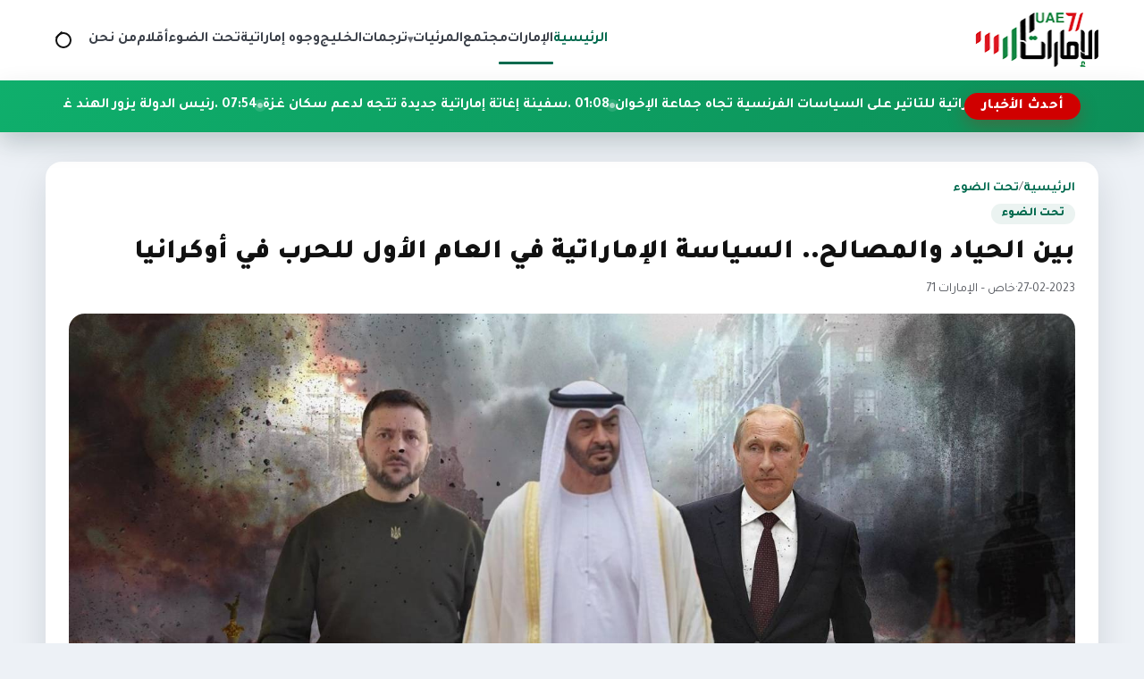

--- FILE ---
content_type: text/html; charset=utf-8
request_url: https://emirates71.com/posts/104530
body_size: 13879
content:
<!DOCTYPE html>
<html lang="ar" dir="rtl">
<head>
    <meta charset="utf-8"/>
<meta http-equiv="X-UA-Compatible" content="IE=edge"/>
<meta name="viewport" content="width=device-width, initial-scale=1"/>
<meta name="csrf-token" content="r4n8uuzTehPgNaqtOaRf3EQg87b4VJhWpY5SXVon"/>

<link rel="icon" href="https://emirates71.com/assets/site/images/logo.png?v=1">
<link rel="icon" type="image/png" sizes="32x32" href="https://emirates71.com/assets/site/images/logo.png?v=1">
<link rel="icon" type="image/png" sizes="16x16" href="https://emirates71.com/assets/site/images/logo.png?v=1">
<link rel="apple-touch-icon" sizes="180x180" href="https://emirates71.com/assets/site/images/logo.png?v=1">
<meta name="theme-color" content="#006a4e">

            <meta property="og:site_name" content="uae71 | الامارات 71">
    <link rel="amphtml" href="https://emirates71.com/posts/104530">
    <link rel="canonical" href="https://emirates71.com/posts/104530">

    <meta name="twitter:card" content="summary_large_image"/>
    <meta name="twitter:site" content="@UAE71news"/>
    <meta property="og:locale" content="ar_AR"/>
    <meta property="og:title" content="بين الحياد والمصالح.. السياسة الإماراتية في العام الأول للحرب في أوكرانيا"/>
    <meta property="og:url" content="https://emirates71.com/posts/104530"/>
    <meta property="og:description" content="منذ بداية الحرب في أوكرانيا، وجدت الإمارات نفسها في وضع يدفعها لتحقيق توازن بين علاقتها مع روسيا والمجتمع الدولي الغربي، والذي أدى خلال عام إلى سلسلة"/>
    <meta name="description" content="منذ بداية الحرب في أوكرانيا، وجدت الإمارات نفسها في وضع يدفعها لتحقيق توازن بين علاقتها مع روسيا والمجتمع الدولي الغربي، والذي أدى خلال عام إلى سلسلة"/>
    <meta property="og:image" content="https://emirates71.com/File/2018/Images/posts/6f54f5d2debdca7fa9d67f3748a7580b4a303b6d"/>
    <meta property="og:image:width" content="700"/>
    <meta property="og:image:height" content="440"/>
    <meta property="og:type" content="article"/>
    <meta property="article:published_time" content="2023-02-27 09:22:28"/>
    <meta property="article:modified_time" content="2023-02-27 09:22:28"/>
    <meta property="og:updated_time" content="2023-02-27 09:22:28"/>
    <title>بين الحياد والمصالح.. السياسة الإماراتية في العام الأول للحرب في أوكرانيا</title>
<link rel="preconnect" href="https://fonts.googleapis.com"/>
<link rel="preconnect" href="https://fonts.gstatic.com" crossorigin/>
<link href="https://fonts.googleapis.com/css2?family=Tajawal:wght@400;700;800;900&display=swap" rel="stylesheet"/>
<link rel="stylesheet" href="https://cdn.jsdelivr.net/npm/swiper@11/swiper-bundle.min.css"/>
<link rel="stylesheet" href="https://emirates71.com/assets/tailwind/css/main.css?v=21"/>
        <style>
        /* ===== Timeline for article paragraphs (RIGHT SIDE) ===== */
        .article-body {
            position: relative;
            display: grid;
            gap: 18px;
            padding-right: 48px; /* مساحة للتايم لاين يمين */
        }


        /* كل فقرة */
        .article-body p[data-timeline-item] {
            position: relative;
            margin: 0;
            padding-right: 14px;
            line-height: 1.9;
        }

        /* الدوت */
        .article-body p[data-timeline-item]::before {
            content: '';
            width: 11px;
            height: 11px;
            border-radius: 50%;
            position: absolute;
            right: -30px; /* 👈 الدوت يمين الفقرة */
            top: 10px;
            background: #fff;
            border: 2px solid #0faf6c;
            box-shadow: 0 0 0 4px rgba(15, 175, 108, 0.12);
            transition: 200ms ease;
        }

        /* لما الفقرة تتقري */
        .article-body p[data-timeline-item].read::before {
            background: #0c8f58;
            border-color: #0c8f58;
            box-shadow: 0 0 0 4px rgba(12, 143, 88, 0.2);
        }

        /* الخط الصغير بعد الدوت */
        .article-body p[data-timeline-item]:not(:last-of-type)::after {
            content: '';
            position: absolute;
            right: -24px;
            top: 22px;
            width: 2px;
            height: calc(100% + 14px);
            background: rgba(12, 143, 88, 0.18);
        }

        .article-body p[data-timeline-item].read:not(:last-of-type)::after {
            background: linear-gradient(
                    180deg,
                    rgba(12, 143, 88, 0.36) 0%,
                    rgba(12, 143, 88, 0.54) 100%
            );
        }

        @media (max-width: 768px) {
            .article-body p img {
                width: 100% !important;
                height: auto !important;
            }

            .article-body {
                padding-right: 14px;
            }

            .article-body p[data-timeline-item] {
                padding-right: 4px;
            }

            .article-body p[data-timeline-item]::before {
                right: -18px; /* كانت -30px */
                top: 9px;
                width: 9px; /* كانت 11px */
                height: 9px;
                box-shadow: 0 0 0 3px rgba(15, 175, 108, 0.12);
            }

            .article-body p[data-timeline-item]:not(:last-of-type)::after {
                right: -14px; /* كانت -24px */
                top: 20px;
                height: calc(100% + 10px);
            }
        }
    </style>
</head>
<body>
<header class="site-header">
    <nav class="main-nav" aria-label="التنقل الرئيسي">
        <a class="brand" href="https://emirates71.com" aria-label="الإمارات71">
            <img src="https://emirates71.com/assets/site/images/logo.png?v=1" alt="الإمارات71" width="140" height="60"
                 class="brand__logo"/>
        </a>

        <button class="nav-toggle" type="button" aria-expanded="false" aria-controls="primary-menu">
            <span class="nav-toggle__icon" aria-hidden="true"></span>
            <span class="visually-hidden">تبديل القائمة</span>
        </button>

        <div class="nav-links" id="primary-menu" role="menubar">
            <a href="https://emirates71.com" aria-current="page" role="menuitem">الرئيسية</a>
                                            <a role="menuitem"
                   href="https://emirates71.com/category/1/الإمارات">الإمارات</a>
                                            <a role="menuitem"
                   href="https://emirates71.com/category/7/مجتمع">مجتمع</a>
                                                
                    <div class="nav-item nav-item--has-dropdown" data-dropdown>
                        <button
                                type="button"
                                class="nav-link nav-dropdown-toggle"
                                aria-haspopup="true"
                                aria-expanded="false"
                                data-dropdown-toggle
                        >
                            المرئيات
                            <span class="nav-caret" aria-hidden="true">▾</span>
                        </button>

                        <div class="nav-dropdown" role="menu" aria-label="المرئيات" data-dropdown-menu>
                            <a role="menuitem" class="nav-dropdown__item" href="https://emirates71.com/videos?category_id=2">فيديوغراف</a>
                            <a role="menuitem" class="nav-dropdown__item" href="https://emirates71.com/videos?category_id=1">وثائقيات
                                الإمارات 71
                            </a>
                        </div>
                    </div>

                                <a role="menuitem"
                   href="https://emirates71.com/category/15/ترجمات">ترجمات</a>
                                            <a role="menuitem"
                   href="https://emirates71.com/category/2/الخليج">الخليج</a>
                                            <a role="menuitem"
                   href="https://emirates71.com/category/14/وجوه إماراتية">وجوه إماراتية</a>
                                            <a role="menuitem"
                   href="https://emirates71.com/category/6/تحت الضوء">تحت الضوء</a>
                                            <a role="menuitem"
                   href="https://emirates71.com/category/11/أقلام">أقلام</a>
                        <a role="menuitem" href="https://emirates71.com/about">من نحن</a>
        </div>

        <!-- ✅ زر أيقونة البحث -->
        <button class="nav-search-toggle"
                type="button"
                data-search-toggle
                aria-label="فتح البحث في الموقع">
            <span class="nav-search-toggle__icon" aria-hidden="true"></span>
            <span class="visually-hidden">بحث</span>
        </button>
    </nav>
    <div class="site-search" data-search-bar>
        <form class="site-search__form" action="https://emirates71.com/search" method="get" role="search">
            <label class="visually-hidden" for="site-search-input">ابحث في الإمارات71</label>
            <input id="site-search-input"
                   type="search"
                   name="q"
                   placeholder="ابحث في الإمارات71..."
                   autocomplete="off"/>

            <button class="site-search__submit" type="submit">
                بحث
            </button>

            <button class="site-search__close"
                    type="button"
                    data-search-close
                    aria-label="إغلاق البحث">
                ✕
            </button>
        </form>
    </div>

    <div class="news-ticker" aria-label="أحدث الأخبار" data-news-ticker>
        <div class="news-ticker__inner">
            <span class="news-ticker__label">أحدث الأخبار</span>
            <div class="news-ticker__marquee">
                <div class="news-ticker__content" data-news-ticker-content>
                                                                <a class="news-ticker__item" href="https://emirates71.com/posts/120077">
                            <span>03:50 . </span>
                            وثيقة تكشف خطة إماراتية للتأثير على السياسات الفرنسية تجاه جماعة الإخوان
                        </a>
                                            <a class="news-ticker__item" href="https://emirates71.com/posts/120076">
                            <span>01:08 . </span>
                            سفينة إغاثة إماراتية جديدة تتجه لدعم سكان غزة
                        </a>
                                            <a class="news-ticker__item" href="https://emirates71.com/posts/120075">
                            <span>07:54 . </span>
                            رئيس الدولة يزور الهند غدا لبحث تعزيز التعاون
                        </a>
                                            <a class="news-ticker__item" href="https://emirates71.com/posts/120074">
                            <span>11:42 . </span>
                            صحيفة لبنانية: مخاوف سعودية من توسع أبوظبي في لبنان
                        </a>
                                            <a class="news-ticker__item" href="https://emirates71.com/posts/120073">
                            <span>01:06 . </span>
                            وفاة آخر رئيس لجنوب اليمن قبل الوحدة في أبوظبي
                        </a>
                                            <a class="news-ticker__item" href="https://emirates71.com/posts/120072">
                            <span>09:40 . </span>
                            مركز حقوقي: معاناة أهالي معتقلي الرأي الإماراتيين &quot;عقاب جماعي يتجاوز السجون&quot;
                        </a>
                                            <a class="news-ticker__item" href="https://emirates71.com/posts/120071">
                            <span>08:52 . </span>
                            ريم الهاشمي ضمن &quot;مجلس ترامب&quot; لإدارة قطاع غزة
                        </a>
                                            <a class="news-ticker__item" href="https://emirates71.com/posts/120070">
                            <span>02:34 . </span>
                            حفل &quot;تونس في سماء دبي&quot; يفجّر جدلًا سياسيًا في تونس وسط اتهامات لأبوظبي بالتدخل وتبييض الصور
                        </a>
                                            <a class="news-ticker__item" href="https://emirates71.com/posts/120069">
                            <span>12:16 . </span>
                            تطبيع تعليمي.. زيارة وزير التعليم الإسرائيلي للإمارات تثير تساؤلات أخلاقية حول أهداف أبوظبي
                        </a>
                                            <a class="news-ticker__item" href="https://emirates71.com/posts/120068">
                            <span>11:49 . </span>
                            عقوبات أمريكية على شركات واجهة في الإمارات لتمويل الحوثيين وتهريب النفط والأسلحة
                        </a>
                                            <a class="news-ticker__item" href="https://emirates71.com/posts/120067">
                            <span>02:36 . </span>
                            &quot;الوطني الأولمبي&quot; يخسر أمام فيتنام ويودع كأس آسيا تحت 23 عامًا
                        </a>
                                            <a class="news-ticker__item" href="https://emirates71.com/posts/120064">
                            <span>09:51 . </span>
                            &quot;وزارة الدفاع&quot; تعلن فتح باب التجنيد في القوات البرية
                        </a>
                                            <a class="news-ticker__item" href="https://emirates71.com/posts/120065">
                            <span>09:50 . </span>
                            &quot;بلومبرغ&quot;: السعودية تعمل على تحالف عسكري مع الصومال ومصر للحد من نفوذ أبوظبي
                        </a>
                                            <a class="news-ticker__item" href="https://emirates71.com/posts/120066">
                            <span>09:49 . </span>
                            منظمة بريطانية تطلق حملة ضد مالك مانشستر سيتي بسبب الدور الذي تلعبه أبوظبي في حرب السودان
                        </a>
                                            <a class="news-ticker__item" href="https://emirates71.com/posts/120062">
                            <span>01:10 . </span>
                            برحيل صوته… من هو محمد القدسي الذي أعلن ميلاد دولة الإمارات للعالم؟
                        </a>
                                            <a class="news-ticker__item" href="https://emirates71.com/posts/120063">
                            <span>01:08 . </span>
                            تحالف &quot;إماراتي–أمريكي&quot; جديد لدعم الاستثمار في القطاعات الحيوية
                        </a>
                                    </div>
            </div>
        </div>
    </div>
    <div class="nav-overlay" hidden></div>
</header><main>
        
    <article class="article-layout" itemscope itemtype="https://schema.org/NewsArticle">

        
        <header class="article-header">
            <div class="page-hero__breadcrumb">
                <a href="https://emirates71.com">الرئيسية</a>
                <span>/</span>
                <a href="https://emirates71.com/category/6/تحت الضوء">تحت الضوء</a>
            </div>

            <span class="article-category" itemprop="articleSection">تحت الضوء</span>

            <h1 class="article-title" itemprop="headline">
                بين الحياد والمصالح.. السياسة الإماراتية في العام الأول للحرب في أوكرانيا
            </h1>

            <div class="article-meta">
                                    <span itemprop="datePublished" content="2023-02-27">27-02-2023</span>
                
                <span>·</span>

                                    <span>خاص – الإمارات 71</span>
                            </div>

            
                    </header>

        
        <figure class="article-figure">
            <img src="https://emirates71.com/File/2018/Images/posts/6f54f5d2debdca7fa9d67f3748a7580b4a303b6d" alt="بين الحياد والمصالح.. السياسة الإماراتية في العام الأول للحرب في أوكرانيا" itemprop="image"
                 loading="lazy">
                    </figure>

        
        <div class="article-body" itemprop="articleBody">
            <p>منذ بداية الحرب في أوكرانيا، وجدت الإمارات نفسها في وضع يدفعها لتحقيق توازن بين علاقتها مع روسيا والمجتمع الدولي الغربي، والذي أدى خلال عام إلى سلسلة من التفاعلات السياسية الداخلية والخارجية.</p>

<p>لا شك أن العام الأول من الحرب كان ثقيلاً على العالم على الرغم من أنه لم يحدث انقسام كبير، إلا أنه سبب توتراً سياسياً يصعب تجاهله في مستقبل العلاقات الدولية.</p>

<p>فما الذي قامت به الإمارات خلال العام الأول من الحرب؟</p>

<p><strong>مراكز مالية روسية</strong></p>

<p>مباشرة بعد أن فرضت الولايات المتحدة والاتحاد الأوروبي عقوبات على روسيا بسبب غزو أوكرانيا، توافد الأثرياء الروس وأصولهم -بما في ذلك العديد من اليخوت العملاقة والطائرات الخاصة- إلى الإمارات. في منتصف عام 2022، شوهد اليخت السوبر مدام غو، المملوك لقطب الصلب والبرلماني الروسي أندريه سكوتش، الذي يخضع لعقوبات، وهو يرسو في ميناء راشد في دبي. ويبرز وجود الأصول، <a href="https://www.ft.com/content/600a8df5-5e11-4842-8af4-07e1fbcec0cb">مثل اليخوت</a>، التي تنتمي إلى الأوليغارشية الروسية الخاضعة للعقوبات، كصورة حول حجم التسهيلات التي تقدمها أبوظبي للمقربين من بوتين، كما يقول المسؤولون والمحللون الغربيون.</p>

<p>وبفضل ذلك أصبحت أبوظبي ودبي مركزين رئيسيين للشبكات المالية والاقتصادية الاستراتيجية الروسية. كما استقر <a href="https://www.bbc.co.uk/news/business-61257448">عشرات الآلاف</a> من الروس في الإمارات، وخاصة في دبي. وخلال 12 شهرا أصبحت الإمارات قِبلة الروس الهاربين من القيود المالية الأوروبية والذين يسعون لتجنب التجنيد العسكري في الوطن. ووفقاً لوسطاء العقارات في الإمارات، <a href="https://www.bloomberg.com/news/articles/2023-01-16/russian-buyers-help-to-propel-dubai-s-property-sales-to-record#xj4y7vzkg">كان الروس أكثر الجنسيات</a> شراء للعقارات في الإمارات من غير المقيمين بين <a href="https://www.reuters.com/article/emirates-property-russia-idINL1N31K0SI">يوليو إلى سبتمبر</a> من عام 2022، ومع استمرار الحرب حتى عام 2023، يتوقع الكثيرون استمرار هذا الاتجاه.</p>

<p>وبينما <a href="https://www.ft.com/content/33e1f9b6-79e4-4f58-a080-4c9ceba4cab3">تبرر الدولة</a> استخدام هذه العلاقات لوضع نفسها كوسيط في أوكرانيا؛ فإن حلفاءها من صانعي السياسة في واشنطن ولندن وبروكسل يتزايد قلقهم بشأن الدور الواضح للإمارات التي تعمل كقناة تهرب من العقوبات الغربية المفروضة على موسكو. وأعربت وزارة الخزانة الأمريكية <a href="https://apnews.com/article/russia-ukraine-united-arab-emirates-government-abu-dhabi-business-912108195180fb5edf9dfb88fd6167b9">عن مخاوفها</a> بشأن حجم السيولة النقدية الروسية المتدفقة إلى الدولة.</p>

<p>لا تقتصر التسهيلات الإماراتية للروس على أن تصبح ملاذاً آمناً للاقتصاد، كما يقول المراقبون والمسؤولون الغربيون، بل حتى في تقديم القوة الروسية، بما في ذلك الأسلحة المستخدمة في الغزو الأوكراني، <a href="https://uk.sports.yahoo.com/news/sanction-hit-russia-displays-combat-154109819.html">حيث عُرضت</a> عربات مدرعة وطائرات هليكوبتر هجومية وأنظمة صواريخ مضادة للطائرات روسية في معرض آيدكس-أبوظبي في فبراير الجاري، حيث دفعت العقوبات الغربية المشددة الرئيس فلاديمير بوتين إلى البحث عن أسواق جديدة لصادرات الأسلحة.</p>

<p><img alt="" src="https://www.uae71.com/images/1677431629.webp" style="width: 1200px; height: 900px;" /></p>

<p><em>أسلحة روسية عٌرضت خلال معرض &quot;آيدكس&quot; بأبوظبي - فبراير 2023</em></p>

<p><strong>زيارات رفيعة المستوى</strong></p>

<p>ومنذ اليوم الأول لبدء الحرب في أوكرانيا تحرك العالم الغربي لعزل روسيا دبلوماسياً، وسط إدانة عالمية واسعة النطاق لحربها على أوكرانيا. فيما برزت الإمارات كواحدة من الدول التي تحرص على موقف الحياد من الحرب، فيما يراه الغربيون دعماً لموسكو. كان ذلك واضحاً في مجلس الأمن؛ حيث كانت الإمارات بين الأغلبية الساحقة من الدول التي أيدت قراراً في جلسة طارئة للجمعية العامة للأمم المتحدة <a href="https://www.aljazeera.com/news/2022/3/2/timeline-week-one-of-russia-invasion-of-ukraine">يوبخ&nbsp;روسيا بسبب غزوها لأوكرانيا</a>&nbsp;ويطالب موسكو بسحب قواتها على الفور. ويتناقض ذلك بشكل صارخ مع قرارها السابق خلال اجتماع لمجلس الأمن الدولي بالامتناع عن التصويت على&nbsp;<a href="https://www.aljazeera.com/news/2022/2/26/nazi-style-course-of-action-ukraine-blasts-russia-at-unsc-meet">نص مماثل</a>.</p>

<p>وعلى الرغم من هذه الإدانة التي شاركت فيها الدولة بمجلس الأمن؛ ساهمت أبوظبي في كسر عزلة موسكو؛ حيث تبادلت زيارات رفيعة المستوى، بما في ذلك زيارة وزير الخارجية الشيخ عبدالله بن زايد إلى موسكو بعد أسابيع من بدء الحرب. واجتماعات بين صاحب السمو الشيخ محمد بن زايد رئيس الدولة والرئيس فلاديمير بوتين في موسكو، كان آخرها في أكتوبر الماضي.</p>

<p><a href="https://www.ft.com/content/33e1f9b6-79e4-4f58-a080-4c9ceba4cab3">يشكل التواصل</a> جزءاً من استراتيجية صاحب السمو الشيخ محمد بن زايد لبناء علاقات مع مجموعة متنوعة من القوى العالمية، وبروح الوساطة لإنهاء الحرب؛ كما يقول المسؤولون الإماراتيون.</p>

<p>كانت الزيارة بعد أيام فقط من إعلان &quot;أوبك+&quot; رفض رفع إنتاج النفط، ما سبب بصداع في واشنطن. أثارت هذه الزيارة قلق المحللين بشأن الاعتبارات الإستراتيجية المستقبلية لدولة الإمارات في حالة <a href="https://www.ispionline.it/en/publication/bin-zayed-russia-headache-washington-36419">احتمالين رئيسيين</a> وثيقيّ الصلة وخطيرين: الأول إذا خسرت روسيا حربها التي اختارتها في أوكرانيا، مما يتسبب في زوال بوتين السياسي، وتقليص روسيا كقوة عالمية. والثاني هو ما الذي ستفعله في حال فقدان الولايات المتحدة اهتمامها بعلاقة استراتيجية مع أبوظبي، مما يضعف موقف الإمارات تجاه إيران والجهات الفاعلة الأخرى في الخليج.</p>

<p><img alt="" src="https://www.uae71.com/images/1677431963.jpg" style="width: 1413px; height: 900px;" /></p>

<p><em>بوتين يستقبل صاحب السمو الشيخ محمد بن زايد بمدينة سانت بطرسبورغ الروسية - أكتوبر 2022</em></p>

<p><strong>المخاوف الغربية</strong></p>

<p>حذر بعض المسؤولين الأمريكيين من مخاطر استخدام الروس للإمارات للتهرب من العقوبات. لكن المسؤولين الإماراتيين أكدوا أن الدولة مستقلة وتتبع القانون الدولي، وأنهم غير ملزمين بمراعاة العقوبات التي تفرضها السلطات القضائية الفردية مثل الولايات المتحدة والمملكة المتحدة. كما تقول الإمارات إنها تأخذ دورها في حماية سلامة النظام المالي العالمي على محمل الجد.</p>

<p>أدت المواقف والسياسات الإماراتية تجاه روسيا إلى غضب الأمريكيين، حيث تمر علاقة الإمارات بالولايات المتحدة في &quot;<a href="https://www.aljazeera.com/news/2022/3/3/uae-stance-on-ukraine-war-reflects-strong-alliance-with-russia">منعطف حاد</a>&quot; حسب تعبير سفير الدولة في واشنطن يوسف العتيبة. وقام المسؤولون والنواب في الكونجرس بسلسلة من التهديدات بإقرار<a href="https://www.markey.senate.gov/imo/media/doc/opec_accountability_act_of_2022.pdf"> قانون &quot;نوبك&quot;</a> (قانون عدم وجود تكتلات لإنتاج وتصدير النفط) الذي من شأنه أن يمكّن وزارة العدل الأمريكية من مقاضاة تكتلات النفط لانتهاكات مكافحة الاحتكار في منتجات النفط والغاز، ما يسبب في مقاضاة الإمارات ضمن مجموعة أوبك+. كما زادت الدعوات في الكونجرس <a href="https://www.washingtontimes.com/news/2022/oct/7/democrats-want-us-troops-out-of-saudi-arabia-after/">لسحب القوات الأمريكية</a> من الإمارات والسعودية ووقف تسليحهما.</p>

<p>وأثار بريان نيلسون، وكيل وزارة الخزانة الأمريكية لشؤون الإرهاب والاستخبارات المالية، عدم الالتزام الإماراتي بالعقوبات على التجار الروس <a href="https://www.reuters.com/world/top-us-treasury-official-warn-mideast-countries-over-sanctions-evasion-2023-01-28/">خلال زيارة في يناير</a>.</p>

<p>وقال شخص مطلع على المناقشات: &quot;لقد نقل مخاوف واسعة النطاق بشأن الارتباط المالي مع روسيا، حتى عبر البنوك غير الخاضعة للعقوبات&quot;. وتمثل هذه الزيارة والتحذير أعلى خطوة يقوم بها مسؤول كبير بوزارة الخزانة إلى المنطقة لمناقشة العقوبات، بعد سلسلة من التحذيرات التي أطلقها مسؤولون العام الماضي، حيث كثفت واشنطن ضغوطها على الإمارات لضمان تطبيق القيود الأمريكية على روسيا.</p>

<p>تحدث نيلسون عن معاملات اشتبهت الولايات المتحدة في أنها يمكن أن تساعد روسيا في التهرب من العقوبات، واحتمال <a href="https://www.nytimes.com/2023/02/04/world/middleeast/us-turkey-uae-russia-sanctions.html">اتخاذ إجراءات</a> جديدة ضد الشركات والمؤسسات الإماراتية. وقالت وزارة الخزانة الأمريكية <a href="https://home.treasury.gov/news/press-releases/jy1227">قبل الزيارة</a>&nbsp;إن العقوبات المفروضة على الشركات المتورطة في مثل هذه الأنشطة قد تمنعها من ممارسة الأعمال التجارية في بعض أغنى دول العالم، مما قد يقوض أرباحها.</p>

<p>وما يزيد من المخاوف الغربية <a href="https://foreignpolicy.com/2020/11/30/pentagon-trump-russia-libya-uae/">تقارير مخابراتية</a> سابقة أن مجموعة &quot;فاغنر&quot; الروسية -القريبة من بوتين، وتتألف من شبكة من مختلف شركات الأمن التي تجند المرتزقة في جميع انحاء العالم، ولها دور كبير في الحرب الروسية ضد أوكرانيا- قد استخدمت شبكات مالية في الإمارات للمساعدة في تمويل عملياته. علاوة على ذلك، فإن شركة فاغنر، التي تم الدفع لها مقابل خدماتها في السودان من خلال الامتيازات الاستخراجية، <a href="https://thesoufancenter.org/intelbrief-2023-january-12/">استخدمت الإمارات</a> كمركز رائد لتجارة الذهب العالمية، حيث استبدلت المعادن المستخرجة بطريقة غير مشروعة بالعملة الصعبة.</p>

<p>وفي يناير الماضي فرضت الولايات المتحدة عقوبات على <a href="https://home.treasury.gov/news/press-releases/jy1220">شركة طيران مقرها الإمارات</a>، متهمة إياها بتوفير طائرات لشركة فاغنر العسكرية الخاصة، والتي قالت إنها استخدمت لنقل &quot;الأفراد والمعدات&quot; بين جمهورية أفريقيا الوسطى وليبيا ومالي، حسبما ذكرت وزارة الخزانة.</p>

<p>كما أعلنت الولايات المتحدة، بالتزامن مع الذكرى الأولى للحرب، <a href="https://uae71.com/posts/104500">فرض عقوبات</a> على 22 شخصية روسية و83 كياناً، بينها بنك &quot;إم تي إس&quot; الروسي في أبوظبي، والذي منحه مصرف الإمارات المركزي رخصة للعمل في البلاد العام الماضي. وأوضح المصرف -بعد العقوبات- أنه يدرس الخيارات المتاحة تجاه العقوبات، وأنه &quot;سيتخذ القرار المناسب بهذا الخصوص في حينه، مع الأخذ بعين الاعتبار الالتزامات التي ترتبت على الفرع خلال الفتر السابقة&quot;.</p>

<p><img alt="" src="https://www.uae71.com/images/1677433365.jpg" style="width: 1200px; height: 811px;" /></p>

<p><em>بنك &quot;إم تي إس&quot; الروسي في موسكو - بلومبرغ</em></p>

<p><strong>موازنة المكاسب والخسائر</strong></p>

<p>يفترض أن يجد صانع القرار في أبوظبي إجابة واضحة حول موقف الدولة، حيث تفرض القوى الكبرى على الدول أخذ جانب من الانقسام، وتعود الولايات المتحدة إلى سياستها السابقة مقولة &quot;جورج دبليو بوش&quot; بعد 11 سبتمبر &quot;أنت معنا أو ضدنا&quot;!</p>

<p>وفي كل الأحوال فأيّاً كانت المكاسب السياسية والاقتصادية الداخلية والخارجية، من سياسة الموائمة والموازنة في العلاقة مع روسيا والولايات المتحدة، فإنها لن تستمر طويلاً؛ حيث ستصل الدولة إلى نقطة تحدد فيها اختيار جانب من الحرب؛ إذ لن تنفك الضغوط الغربية على الإمارات تستمر كلما طالت الحرب. ومع التصميم الغربي -وربما النجاح في أوكرانيا- قد يغيّر الحسابات الإماراتية؛ وحتى ذلك الحين يجب أن تخرج الدولة بأقل الخسائر الاقتصادية والسمعة السياسية.</p>
        </div>

        
        <footer class="article-footer">

            <div class="article-share">
                <span class="share-label">مشاركة الخبر</span>

                <div class="share-buttons">
                    <a class="share-button share-button--facebook" target="_blank" rel="noopener"
                       href="https://www.facebook.com/sharer/sharer.php?u=https://emirates71.com/posts/104530" aria-label="مشاركة على فيسبوك">
                        <svg viewBox="0 0 24 24" aria-hidden="true">
                            <path fill="currentColor"
                                  d="M22 12a10 10 0 1 0-11.5 9.87v-6.99h-2.4V12h2.4V9.8c0-2.37 1.42-3.68 3.6-3.68 1.04 0 2.13.19 2.13.19v2.34h-1.2c-1.18 0-1.55.73-1.55 1.48V12h2.64l-.42 2.88h-2.22v6.99A10 10 0 0 0 22 12Z"/>
                        </svg>
                        فيسبوك
                    </a>

                    <a class="share-button share-button--x" target="_blank" rel="noopener"
                       href="https://twitter.com/intent/tweet?text=%D8%A8%D9%8A%D9%86+%D8%A7%D9%84%D8%AD%D9%8A%D8%A7%D8%AF+%D9%88%D8%A7%D9%84%D9%85%D8%B5%D8%A7%D9%84%D8%AD..+%D8%A7%D9%84%D8%B3%D9%8A%D8%A7%D8%B3%D8%A9+%D8%A7%D9%84%D8%A5%D9%85%D8%A7%D8%B1%D8%A7%D8%AA%D9%8A%D8%A9+%D9%81%D9%8A+%D8%A7%D9%84%D8%B9%D8%A7%D9%85+%D8%A7%D9%84%D8%A3%D9%88%D9%84+%D9%84%D9%84%D8%AD%D8%B1%D8%A8+%D9%81%D9%8A+%D8%A3%D9%88%D9%83%D8%B1%D8%A7%D9%86%D9%8A%D8%A7&amp;url=https://emirates71.com/posts/104530" aria-label="مشاركة على إكس">
                        <svg viewBox="0 0 24 24" aria-hidden="true">
                            <path fill="currentColor"
                                  d="M4 4h3l4.46 5.84L16.54 4H20l-6.74 8.05L20 20h-3l-4.9-6.18L6.9 20H4l7-8.32L4 4Z"/>
                        </svg>
                        إكس
                    </a>

                    <a class="share-button share-button--whatsapp" target="_blank" rel="noopener"
                       href="https://wa.me/?text=https://emirates71.com/posts/104530" aria-label="مشاركة على واتساب">
                        <svg viewBox="0 0 24 24" aria-hidden="true">
                            <path fill="currentColor"
                                  d="M12.01 2C6.49 2 2 6.26 2 11.78c0 1.85.5 3.58 1.37 5.08L2 22l5.32-1.35a10 10 0 0 0 4.69 1.14h.01c5.52 0 10-4.26 10-9.78C22.03 6.26 17.54 2 12.01 2Zm5.32 13.62c-.22.63-1.3 1.2-1.8 1.26-.46.05-1.04.07-1.68-.11-.39-.12-.89-.29-1.53-.58-2.7-1.18-4.45-3.93-4.59-4.11-.13-.18-1.1-1.46-1.05-2.79.03-.74.44-1.5 1.2-1.94.3-.18.72-.26 1.2-.26.15 0 .29 0 .41.01.36.02.55.04.79.61.3.72.98 2.49 1.06 2.67.08.18.13.38.02.61-.11.24-.17.38-.33.58-.16.2-.35.45-.5.6-.17.17-.35.35-.15.67.2.32.9 1.45 1.94 2.34 1.33 1.15 2.45 1.51 2.83 1.67.29.12.62.09.83-.14.26-.28.58-.74.91-1.2.23-.33.52-.37.83-.25.3.12 1.91.9 2.24 1.07.33.17.55.25.63.39.08.14.08.8-.14 1.43Z"/>
                        </svg>
                        واتساب
                    </a>

                    <a class="share-button" target="_blank" rel="noopener"
                       href="https://emirates71.com/pdf/104530" aria-label="تحميل PDF">
                        <svg viewBox="0 0 24 24" aria-hidden="true">
                            <path fill="currentColor"
                                  d="M6 2h9l5 5v15a2 2 0 0 1-2 2H6a2 2 0 0 1-2-2V4a2 2 0 0 1 2-2Zm8 1.5V8h4.5L14 3.5Z"/>
                        </svg>
                        PDF
                    </a>
                </div>
            </div>

            <div class="tag-chips" aria-label="التنقل بين الأخبار">
                                    <a class="tag-chip" href="https://emirates71.com/posts/104422">‹ السابق</a>
                
                                    <a class="tag-chip" href="https://emirates71.com/posts/105619">التالي ›</a>
                            </div>
        </footer>
    </article>

    
            <section class="related-block" aria-labelledby="related-category">
            <div class="related-block__header">
                <h2 class="related-block__title" id="related-category">مواضيع ذات صلة</h2>
                <a class="tag-chip" href="https://emirates71.com/category/6/تحت الضوء">المزيد من القسم</a>
            </div>

            <div class="news-grid">
                                    <article class="news-card">
                        <a class="news-card__link" href="https://emirates71.com/posts/119804" title="روسيا تهاجم سفينة مملوكة لشركة إماراتية في البحر الأسود بطائرة مسيرة">
                            <div class="news-card__image">
                                <img src="https://emirates71.com/File/2018/Images/posts/218abbab4fa1b32da7b6bcf2b9fdccae4ea8563f" alt="روسيا تهاجم سفينة مملوكة لشركة إماراتية في البحر الأسود بطائرة مسيرة"
                                     loading="lazy"/>
                            </div>
                            <div class="news-card__body">
                                <h3 class="news-card__title">روسيا تهاجم سفينة مملوكة لشركة إماراتية في البحر الأسود بطائرة مسيرة</h3>
                                <div class="card-meta">
                                    <span>15 | ديسمبر 2025</span>
                                                                            <span class="card-meta__tag"
                                                                                                style="--tag-color: #ffa800;"
                                                                                      >
                                            الإمارات
                                        </span>
                                                                    </div>
                            </div>
                        </a>
                    </article>
                                    <article class="news-card">
                        <a class="news-card__link" href="https://emirates71.com/posts/119742" title="أوكرانيا.. إصابة سبعة أشخاص على الأقل جراء قصف روسي بالمسيرات">
                            <div class="news-card__image">
                                <img src="https://emirates71.com/File/2018/Images/posts/84890af8fbefc8b584f85d711659d8c0f767743c" alt="أوكرانيا.. إصابة سبعة أشخاص على الأقل جراء قصف روسي بالمسيرات"
                                     loading="lazy"/>
                            </div>
                            <div class="news-card__body">
                                <h3 class="news-card__title">أوكرانيا.. إصابة سبعة أشخاص على الأقل جراء قصف روسي بالمسيرات</h3>
                                <div class="card-meta">
                                    <span>08 | ديسمبر 2025</span>
                                                                            <span class="card-meta__tag"
                                                                                                style="--tag-color: #e3112c;"
                                                                                      >
                                            العرب و العالم
                                        </span>
                                                                    </div>
                            </div>
                        </a>
                    </article>
                                    <article class="news-card">
                        <a class="news-card__link" href="https://emirates71.com/posts/119635" title="إدارة ترامب في الإمارات.. مساعٍ لإقناع موسكو بـ&quot;صيغة السلام المعدلة&quot; مع كييف">
                            <div class="news-card__image">
                                <img src="https://emirates71.com/File/2018/Images/posts/18153db898fc7b1c165e78c93091e45de994441b" alt="إدارة ترامب في الإمارات.. مساعٍ لإقناع موسكو بـ&quot;صيغة السلام المعدلة&quot; مع كييف"
                                     loading="lazy"/>
                            </div>
                            <div class="news-card__body">
                                <h3 class="news-card__title">إدارة ترامب في الإمارات.. مساعٍ لإقناع موسكو بـ&quot;صيغة السلام المعدلة&quot; مع كييف</h3>
                                <div class="card-meta">
                                    <span>26 | نوفمبر 2025</span>
                                                                            <span class="card-meta__tag"
                                                                                                style="--tag-color: #ffa800;"
                                                                                      >
                                            الإمارات
                                        </span>
                                                                    </div>
                            </div>
                        </a>
                    </article>
                                    <article class="news-card">
                        <a class="news-card__link" href="https://emirates71.com/posts/119340" title="أوكرانيا تستهدف موسكو بقرابة 200 طائرة مسيرة">
                            <div class="news-card__image">
                                <img src="https://emirates71.com/File/2018/Images/posts/589892bf48de4ef8ca48a7f188cb2dc7851c3327" alt="أوكرانيا تستهدف موسكو بقرابة 200 طائرة مسيرة"
                                     loading="lazy"/>
                            </div>
                            <div class="news-card__body">
                                <h3 class="news-card__title">أوكرانيا تستهدف موسكو بقرابة 200 طائرة مسيرة</h3>
                                <div class="card-meta">
                                    <span>27 | اكتوبر 2025</span>
                                                                            <span class="card-meta__tag"
                                                                                                style="--tag-color: #e3112c;"
                                                                                      >
                                            العرب و العالم
                                        </span>
                                                                    </div>
                            </div>
                        </a>
                    </article>
                            </div>
        </section>
    
</main>
<footer class="site-footer">
    <div class="footer-inner">
        <div class="footer-brand">
            <img src="https://emirates71.com/assets/site/images/logo.png" alt="شعار الإمارات71" class="footer-brand__logo"
                 loading="lazy"/>
            <p class="footer-brand__text">
                موقع الامارات 71 الاخباري
            </p>
            <div class="footer-social">
                <div class="footer-social">
                                            <a href="https://www.youtube.com/user/TheEmirates71" aria-label="icon-youtube" target="_blank" rel="noopener">
                            
                                                                                                                                        <svg width="18" height="18" viewBox="0 0 24 24" aria-hidden="true">
                                            <path fill="currentColor"
                                                  d="M21.6 7.2a2.5 2.5 0 0 0-1.75-1.76C18.25 5 12 5 12 5s-6.25 0-7.85.44A2.5 2.5 0 0 0 2.4 7.2 26.3 26.3 0 0 0 2 12a26.3 26.3 0 0 0 .4 4.8 2.5 2.5 0 0 0 1.75 1.76C5.75 19 12 19 12 19s6.25 0 7.85-.44A2.5 2.5 0 0 0 21.6 16.8 26.3 26.3 0 0 0 22 12a26.3 26.3 0 0 0-.4-4.8ZM10 15.3V8.7L15.2 12Z"/>
                                        </svg>
                                                                                            </a>
                                            <a href="https://twitter.com/UAE71news" aria-label="icon-twitter" target="_blank" rel="noopener">
                            
                                                                                                    <svg width="18" height="18" viewBox="0 0 24 24" aria-hidden="true">
                                            <path fill="currentColor"
                                                  d="M4 4h3l4.46 5.84L16.54 4H20l-6.74 8.05L20 20h-3l-4.9-6.18L6.9 20H4l7-8.32L4 4Z"/>
                                        </svg>
                                                                                            </a>
                                            <a href="https://www.facebook.com/UAE71news" aria-label="icon-facebook" target="_blank" rel="noopener">
                            
                                                                                                                                        <svg width="18" height="18" viewBox="0 0 24 24" aria-hidden="true">
                                            <path fill="currentColor"
                                                  d="M22 12a10 10 0 1 0-11.5 9.87v-6.99h-2.4V12h2.4V9.8c0-2.37 1.42-3.68 3.6-3.68 1.04 0 2.13.19 2.13.19v2.34h-1.2c-1.18 0-1.55.73-1.55 1.48V12h2.64l-.42 2.88h-2.22v6.99A10 10 0 0 0 22 12Z"/>
                                        </svg>
                                                                                            </a>
                                    </div>
            </div>
        </div>
        
        <div class="footer-columns">
            
                            <div class="footer-column">
                    <ul>
                                                    <li>
                                <a href="https://emirates71.com" title="الرئيسية">
                                    الرئيسية
                                </a>
                            </li>
                                                    <li>
                                <a href="https://emirates71.com/category/1/الإمارات" title="الإمارات">
                                    الإمارات
                                </a>
                            </li>
                                                    <li>
                                <a href="https://emirates71.com/category/7/مجتمع" title="مجتمع">
                                    مجتمع
                                </a>
                            </li>
                                                    <li>
                                <a href="https://emirates71.com/videos?category_id=2" title="فيديوغراف">
                                    فيديوغراف
                                </a>
                            </li>
                                            </ul>
                </div>
                            <div class="footer-column">
                    <ul>
                                                    <li>
                                <a href="https://emirates71.com/videos?category_id=1" title="وثائقيات الإمارات 71">
                                    وثائقيات الإمارات 71
                                </a>
                            </li>
                                                    <li>
                                <a href="https://emirates71.com/category/15/ترجمات" title="ترجمات">
                                    ترجمات
                                </a>
                            </li>
                                                    <li>
                                <a href="https://emirates71.com/category/2/الخليج" title="الخليج">
                                    الخليج
                                </a>
                            </li>
                                                    <li>
                                <a href="https://emirates71.com/category/14/وجوه إماراتية" title="وجوه إماراتية">
                                    وجوه إماراتية
                                </a>
                            </li>
                                            </ul>
                </div>
                            <div class="footer-column">
                    <ul>
                                                    <li>
                                <a href="https://emirates71.com/category/6/تحت الضوء" title="تحت الضوء">
                                    تحت الضوء
                                </a>
                            </li>
                                                    <li>
                                <a href="https://emirates71.com/category/11/أقلام" title="أقلام">
                                    أقلام
                                </a>
                            </li>
                                                    <li>
                                <a href="https://emirates71.com/about" title="من نحن">
                                    من نحن
                                </a>
                            </li>
                                            </ul>
                </div>
            
        </div>
    </div>
    <div class="footer-bottom">جميع الحقوق محفوظة © الإمارات71 2026.</div>
</footer>

<script src="https://cdn.jsdelivr.net/npm/swiper@11/swiper-bundle.min.js"></script>
<script src="https://emirates71.com/assets/tailwind/js/main.js?v=3"></script>
<script>
    document.addEventListener('DOMContentLoaded', function () {
        const searchToggle = document.querySelector('[data-search-toggle]');
        const searchBar = document.querySelector('[data-search-bar]');
        const searchInput = searchBar ? searchBar.querySelector('input[type="search"]') : null;
        const searchClose = searchBar ? searchBar.querySelector('[data-search-close]') : null;

        if (!searchToggle || !searchBar) {
            return;
        }

        function openSearch() {
            searchBar.classList.add('is-open');
            searchToggle.classList.add('nav-search-toggle--active');
            if (searchInput) {
                setTimeout(() => searchInput.focus(), 150);
            }
        }

        function closeSearch() {
            searchBar.classList.remove('is-open');
            searchToggle.classList.remove('nav-search-toggle--active');
        }

        function toggleSearch() {
            if (searchBar.classList.contains('is-open')) {
                closeSearch();
            } else {
                openSearch();
            }
        }

        searchToggle.addEventListener('click', toggleSearch);

        if (searchClose) {
            searchClose.addEventListener('click', closeSearch);
        }

        // إغلاق بالـ Escape
        document.addEventListener('keydown', function (e) {
            if (e.key === 'Escape' || e.key === 'Esc') {
                closeSearch();
            }
        });
        const dropdowns = document.querySelectorAll('[data-dropdown]');

        function closeAll(except = null) {
            dropdowns.forEach(dd => {
                if (dd !== except) {
                    dd.classList.remove('is-open');
                    const btn = dd.querySelector('[data-dropdown-toggle]');
                    if (btn) btn.setAttribute('aria-expanded', 'false');
                }
            });
        }

        dropdowns.forEach(dd => {
            const btn = dd.querySelector('[data-dropdown-toggle]');
            const menu = dd.querySelector('[data-dropdown-menu]');
            if (!btn || !menu) return;

            btn.addEventListener('click', (e) => {
                // في الديسكتوب هيفتح بالهوفر أصلاً، لكن الكليك مش مشكلة
                e.preventDefault();
                const isOpen = dd.classList.contains('is-open');
                closeAll(dd);
                dd.classList.toggle('is-open', !isOpen);
                btn.setAttribute('aria-expanded', String(!isOpen));
            });
        });

        // close on outside click
        document.addEventListener('click', (e) => {
            const inside = e.target.closest('[data-dropdown]');
            if (!inside) closeAll();
        });

        // close on ESC
        document.addEventListener('keydown', (e) => {
            if (e.key === 'Escape') closeAll();
        });
    });
</script>
<script async src="https://www.googletagmanager.com/gtag/js?id=UA-173222210-1"></script>

<script>
    <!-- Global site tag (gtag.js) - Google Analytics -->
    window.dataLayer = window.dataLayer || [];

    function gtag() {
        dataLayer.push(arguments);
    }

    gtag('js', new Date());
    gtag('config', 'UA-173222210-1');
</script>    <script>
        document.addEventListener('DOMContentLoaded', function () {
            const body = document.querySelector('.article-body');
            if (!body) return;

            // 1) خلي كل الفقرات عناصر timeline
            const paras = Array.from(body.querySelectorAll('p'))
                .filter(p => p.textContent.trim().length > 0);

            paras.forEach(p => p.setAttribute('data-timeline-item', '1'));

            // 2) Observer: لما الفقرة تظهر في الشاشة تعتبر "مقروءة"
            const observer = new IntersectionObserver((entries) => {
                entries.forEach(entry => {
                    if (entry.isIntersecting) {
                        entry.target.classList.add('read');
                        observer.unobserve(entry.target); // مرة واحدة فقط
                    }
                });
            }, {
                root: null,
                threshold: 0.55, // عدّلها لو بدك أسرع/أبطأ
                rootMargin: '0px 0px -20% 0px'
            });

            paras.forEach(p => observer.observe(p));
        });
    </script>

<script defer src="https://static.cloudflareinsights.com/beacon.min.js/vcd15cbe7772f49c399c6a5babf22c1241717689176015" integrity="sha512-ZpsOmlRQV6y907TI0dKBHq9Md29nnaEIPlkf84rnaERnq6zvWvPUqr2ft8M1aS28oN72PdrCzSjY4U6VaAw1EQ==" data-cf-beacon='{"version":"2024.11.0","token":"fc4225e52ce344ae85c5fcd4fc6e665e","r":1,"server_timing":{"name":{"cfCacheStatus":true,"cfEdge":true,"cfExtPri":true,"cfL4":true,"cfOrigin":true,"cfSpeedBrain":true},"location_startswith":null}}' crossorigin="anonymous"></script>
</body>
</html>